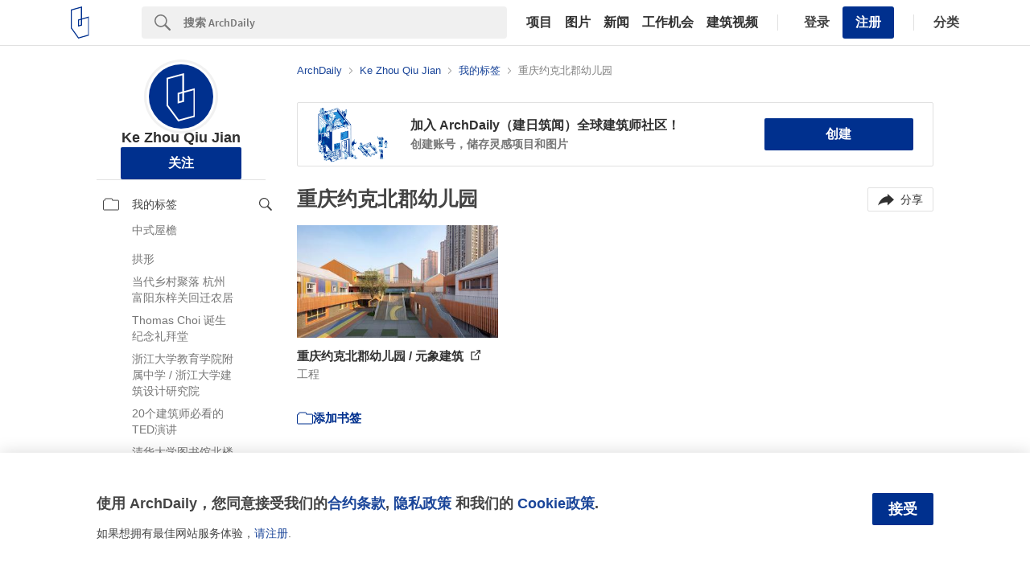

--- FILE ---
content_type: text/javascript
request_url: https://assets.adsttc.com/hadid/p-Bg4J6qVC.js
body_size: 340
content:
const a={us:"https://www.archdaily.com/search/all?q=",cl:"https://www.archdaily.cl/search/all?q=",mx:"https://www.archdaily.mx/search/all?q=",co:"https://www.archdaily.co/search/all?q=",pe:"https://www.archdaily.pe/search/all?q=",br:"https://www.archdaily.com.br/search/all?q=",cn:"https://www.archdaily.cn/search/all?q="},c={us:"en",cl:"es",mx:"es",co:"es",pe:"es",br:"pt",cn:"zh"},s=3,l=40,w="https://www.daaily.com/terms-conditions.html",h="https://www.daaily.com/privacy-policy.html";export{s as M,h as P,a as S,w as T,c as a,l as b}